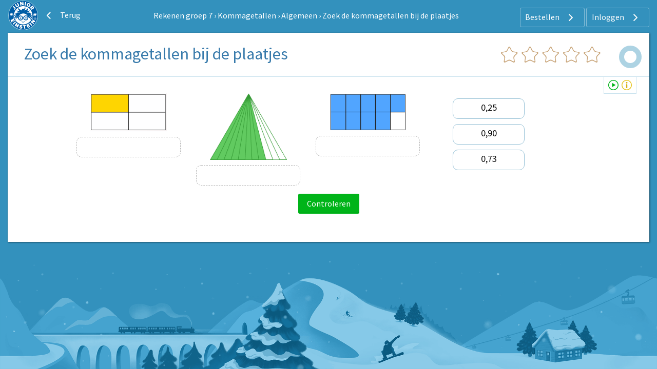

--- FILE ---
content_type: text/html; charset=UTF-8
request_url: https://www.rekenen-oefenen.nl/rekenen-groep-7/kommagetallen/algemeen/zoek-de-kommagetallen-bij-de-plaatjes
body_size: 4749
content:
<!DOCTYPE html>
<html lang="nl-NL">
<head>
    



            <meta charset="UTF-8"/>
<meta name="viewport" content="width=device-width, initial-scale=1">
    
    <title>Rekenen groep 7 | Kommagetallen | Algemeen | Zoek de kommagetallen bij de plaatjes | Junior Einstein</title>



    <meta name="description" content="Online rekenen groep  7: Kommagetallen: Algemeen. Zoek de kommagetallen bij de plaatjes. Heel veel kinderen oefenen hier. Jij ook? Onbeperkt oefenen.">
    <meta name="keywords" content="Zoek de kommagetallen bij de plaatjes">
<meta name="generator" content="Junior Einstein BV">

                    <link href="/template/css/app.css?1700" rel="stylesheet"/>
        <link type="text/css" rel="stylesheet" href="/template/css/app_header.css?1700"/>

        <script>(function (w, d, u) {
                w.readyQ = [];
                w.bindReadyQ = [];

                function p(x, y) {
                    if (x == "ready") {
                        w.bindReadyQ.push(y);
                    } else {
                        w.readyQ.push(x);
                    }
                }

                var a = {ready: p, bind: p};
                w.$ = w.jQuery = function (f) {
                    if (f === d || f === u) {
                        return a
                    } else {
                        p(f)
                    }
                }
            })(window, document)</script>

    

                        <link href="/template/templates/css/forms/connectable_default.css?1700" rel="stylesheet"/>
                
    <link rel="apple-touch-icon" sizes="180x180"
      href="/template/images/labels/nl_junioreinstein/icons/apple-touch-icon.png?1700">
<link rel="icon" type="image/png" sizes="32x32"
      href="/template/images/labels/nl_junioreinstein/icons/favicon-32x32.png?1700">
<link rel="icon" type="image/png" sizes="16x16"
      href="/template/images/labels/nl_junioreinstein/icons/favicon-16x16.png?1700">
<link rel="manifest" href="/template/images/labels/nl_junioreinstein/icons/site.webmanifest?1700">
<link rel="mask-icon" href="/template/images/labels/nl_junioreinstein/icons/safari-pinned-tab.svg?1700"
      color="#5bbad5">
<meta name="msapplication-TileColor" content="#da532c">
<meta name="theme-color" content="#ffffff">
    

    <style>


        @media (min-width: 1024px) and (max-width: 2200px) {
            #app-body {
                background: #3391bd url(/template/images/backgrounds/nl_junioreinstein/medium/bg-winter.png) no-repeat center bottom;
                background-attachment: fixed;
                background-size: 100%;
            }
        }

        @media (min-width: 2201px) {
            #app-body {
                background: #3391bd url(/template/images/backgrounds/nl_junioreinstein/large/bg-winter.png) no-repeat center bottom;
                background-attachment: fixed;
                background-size: 100%;
            }
        }
    </style>

            <link rel="canonical" href="https://www.rekenen-oefenen.nl/rekenen-groep-7/kommagetallen/algemeen/zoek-de-kommagetallen-bij-de-plaatjes">
    
</head>


<body id="app-body" class="nl_junioreinstein">
<div id="audio_wrapper" style="display:none;">
    <audio id="nexus_audio_player" controls="controls">
    </audio>
</div>
















            <div id="app-header-wrapper" class="grid-container ">

        <div class="grid-x align-middle">
        <div class="shrink cell">

                                                <a href="https://www.junioreinstein.nl"><img
                                src="/template/images/labels/nl_junioreinstein/logo.svg?1700"
                                class="logo-medium-svg"></a>
                            

        </div>

                    <div class="shrink show-for-large cell">
                <a href="/rekenen-groep-7/kommagetallen/algemeen" class="button hollow ghost radius icon" style="margin:0 0.5rem 0 0; border:none;">
                    <i class="JE-icon-arrow-left JE-icon-general default-icon left"></i>
                    Terug                </a>
            </div>
            <div class="auto cell text-center show-for-medium">

                                    <a href="/rekenen-groep-7" class="white ">Rekenen groep 7</a>
                                            <span class="whitetext"> &rsaquo; </span>
                                                        <a href="/rekenen-groep-7/kommagetallen" class="white ">Kommagetallen</a>
                                            <span class="whitetext"> &rsaquo; </span>
                                                        <a href="/rekenen-groep-7/kommagetallen/algemeen" class="white ">Algemeen</a>
                                            <span class="whitetext"> &rsaquo; </span>
                                                        <a href="/rekenen-groep-7/kommagetallen/algemeen/zoek-de-kommagetallen-bij-de-plaatjes" class="white ">Zoek de kommagetallen bij de plaatjes</a>
                                    

            </div>
        
        <div class="medium-shrink auto cell text-right user-menu-container">
                        <a href="#" class="pulldown-user" style="display: none">
        </a>

    

    <div class="hide-for-small-only">
        <div class="pulldown user-menu" id="user-pulldown-content" style="display:none;">
            
                
                    <div class="grid-container full user-menu-item">
    <a href="https://www.junioreinstein.nl/">
        <div class="grid-x">
                        <div class="cell shrink icon-container">
                    <img src="/template/images/icons/home.svg" alt="Home-icon">
            </div>
                        <div class="cell auto item-title-container" style="text-align: left;">
                Home
            </div>
                            <div class="cell shrink item-arrow-container">
                    <i class="JE-icon-arrow JE-icon-general" style="color:#377aab;"></i>
                </div>

            

        </div>
    </a>
</div>







                                
            
                                
                    <div class="grid-container full user-menu-group">

    <a href="https://www.junioreinstein.nl/online/home">
        <div class="grid-x">
                        <div class="cell auto item-title-container" style="text-align: left;">
                Particulieren
            </div>
                                                            

        </div>
    </a>

    <div class="grid-x">
        <div class="cell">
            
                <div class="grid-container full user-menu-item">
    <a href="https://www.junioreinstein.nl/online/home">
        <div class="grid-x">
                        <div class="cell shrink icon-container">
                    <img src="/template/images/icons/online.svg" alt="Online oefenen-icon">
            </div>
                        <div class="cell auto item-title-container" style="text-align: left;">
                Online oefenen
            </div>
                            <div class="cell shrink item-arrow-container">
                    <i class="JE-icon-arrow JE-icon-general" style="color:#377aab;"></i>
                </div>

            

        </div>
    </a>
</div>







            
                <div class="grid-container full user-menu-item">
    <a href="https://www.junioreinstein.nl/online/subscriptions">
        <div class="grid-x">
                        <div class="cell shrink icon-container">
                    <img src="/template/images/icons/price.svg" alt="Prijzen en bestellen-icon">
            </div>
                        <div class="cell auto item-title-container" style="text-align: left;">
                Prijzen en bestellen
            </div>
                            <div class="cell shrink item-arrow-container">
                    <i class="JE-icon-arrow JE-icon-general" style="color:#377aab;"></i>
                </div>

            

        </div>
    </a>
</div>







            
                <div class="grid-container full user-menu-item">
    <a href="https://www.junioreinstein.nl/online/reviews">
        <div class="grid-x">
                        <div class="cell shrink icon-container">
                    <img src="/template/images/icons/reviews.svg" alt="Reviews-icon">
            </div>
                        <div class="cell auto item-title-container" style="text-align: left;">
                Reviews
            </div>
                            <div class="cell shrink item-arrow-container">
                    <i class="JE-icon-arrow JE-icon-general" style="color:#377aab;"></i>
                </div>

            

        </div>
    </a>
</div>







            
                <div class="grid-container full user-menu-item">
    <a href="https://webshop.junioreinstein.nl">
        <div class="grid-x">
                        <div class="cell shrink icon-container">
                    <img src="/template/images/icons/book.svg" alt="Leer- en oefenboeken-icon">
            </div>
                        <div class="cell auto item-title-container" style="text-align: left;">
                Leer- en oefenboeken
            </div>
                            <div class="cell shrink item-arrow-container">
                    <i class="JE-icon-arrow JE-icon-general" style="color:#377aab;"></i>
                </div>

            

        </div>
    </a>
</div>







                    </div>
    </div>


</div>




                
            
                                
                    <div class="grid-container full user-menu-group">

    <a href="https://www.junioreinstein.nl/school">
        <div class="grid-x">
                        <div class="cell auto item-title-container" style="text-align: left;">
                Scholen
            </div>
                                                            

        </div>
    </a>

    <div class="grid-x">
        <div class="cell">
            
                <div class="grid-container full user-menu-item">
    <a href="https://www.junioreinstein.nl/school/online">
        <div class="grid-x">
                        <div class="cell shrink icon-container">
                    <img src="/template/images/icons/online.svg" alt="Online leer- en oefenplatform-icon">
            </div>
                        <div class="cell auto item-title-container" style="text-align: left;">
                Online leer- en oefenplatform
            </div>
                            <div class="cell shrink item-arrow-container">
                    <i class="JE-icon-arrow JE-icon-general" style="color:#377aab;"></i>
                </div>

            

        </div>
    </a>
</div>







            
                <div class="grid-container full user-menu-item">
    <a href="https://www.junioreinstein.nl/school/worksheet">
        <div class="grid-x">
                        <div class="cell shrink icon-container">
                    <img src="/template/images/icons/worksheet.svg" alt="Premium werkbladencollectie-icon">
            </div>
                        <div class="cell auto item-title-container" style="text-align: left;">
                Premium werkbladencollectie
            </div>
                            <div class="cell shrink item-arrow-container">
                    <i class="JE-icon-arrow JE-icon-general" style="color:#377aab;"></i>
                </div>

            

        </div>
    </a>
</div>







            
                <div class="grid-container full user-menu-item">
    <a href="https://www.junioreinstein.nl/school/publisher">
        <div class="grid-x">
                        <div class="cell shrink icon-container">
                    <img src="/template/images/icons/book.svg" alt="Educatieve boeken-icon">
            </div>
                        <div class="cell auto item-title-container" style="text-align: left;">
                Educatieve boeken
            </div>
                            <div class="cell shrink item-arrow-container">
                    <i class="JE-icon-arrow JE-icon-general" style="color:#377aab;"></i>
                </div>

            

        </div>
    </a>
</div>







                    </div>
    </div>


</div>




                
            
                
                    <div class="grid-container full user-menu-item">
    <a href="https://www.junioreinstein.nl/instruction/faq">
        <div class="grid-x">
                        <div class="cell shrink icon-container">
                    <img src="/template/images/icons/faq.svg" alt="Veelgestelde vragen-icon">
            </div>
                        <div class="cell auto item-title-container" style="text-align: left;">
                Veelgestelde vragen
            </div>
                            <div class="cell shrink item-arrow-container">
                    <i class="JE-icon-arrow JE-icon-general" style="color:#377aab;"></i>
                </div>

            

        </div>
    </a>
</div>







                                
            
                                
                    <div class="grid-container full user-menu-group">

    <a href="https://www.junioreinstein.nl/about/home">
        <div class="grid-x">
                        <div class="cell auto item-title-container" style="text-align: left;">
                Over Junior Einstein
            </div>
                                                            

        </div>
    </a>

    <div class="grid-x">
        <div class="cell">
            
                <div class="grid-container full user-menu-item">
    <a href="https://www.junioreinstein.nl/vacancy">
        <div class="grid-x">
                        <div class="cell shrink icon-container">
                    <img src="/template/images/icons/vacancies.svg" alt="Vacatures-icon">
            </div>
                        <div class="cell auto item-title-container" style="text-align: left;">
                Vacatures
            </div>
                            <div class="cell shrink item-arrow-container">
                    <i class="JE-icon-arrow JE-icon-general" style="color:#377aab;"></i>
                </div>

            

        </div>
    </a>
</div>







            
                <div class="grid-container full user-menu-item">
    <a href="https://www.junioreinstein.nl/contact">
        <div class="grid-x">
                        <div class="cell shrink icon-container">
                    <img src="/template/images/icons/contact.svg" alt="Contact-icon">
            </div>
                        <div class="cell auto item-title-container" style="text-align: left;">
                Contact
            </div>
                            <div class="cell shrink item-arrow-container">
                    <i class="JE-icon-arrow JE-icon-general" style="color:#377aab;"></i>
                </div>

            

        </div>
    </a>
</div>







            
                <div class="grid-container full user-menu-item">
    <a href="https://www.junioreinstein.nl/about/team">
        <div class="grid-x">
                        <div class="cell shrink icon-container">
                    <img src="/template/images/icons/team.svg" alt="Team-icon">
            </div>
                        <div class="cell auto item-title-container" style="text-align: left;">
                Team
            </div>
                            <div class="cell shrink item-arrow-container">
                    <i class="JE-icon-arrow JE-icon-general" style="color:#377aab;"></i>
                </div>

            

        </div>
    </a>
</div>







                    </div>
    </div>


</div>




                
            
                
                    <div class="grid-container full user-menu-item">
    <a href="https://www.junioreinstein.nl/login">
        <div class="grid-x">
                        <div class="cell shrink icon-container">
                    <img src="/template/images/icons/login.svg" alt="Inloggen-icon">
            </div>
                        <div class="cell auto item-title-container" style="text-align: left;">
                Inloggen
            </div>
                            <div class="cell shrink item-arrow-container">
                    <i class="JE-icon-arrow JE-icon-general" style="color:#377aab;"></i>
                </div>

            

        </div>
    </a>
</div>







                                
                    </div>
    </div>


            <div class="show-for-large">
            <div class="text-right user-anon-buttons" style="">

                                    <a href="/subscriptions" class="button hollow ghost radius icon">
                        Bestellen
                        <i class="JE-icon-arrow JE-icon-general default-icon right"></i>
                    </a>
                                    <a href="/login" class="button hollow ghost radius icon">
                        Inloggen
                        <i class="JE-icon-arrow JE-icon-general default-icon right"></i>
                    </a>
                
            </div>
        </div>
    

    <div class="hide-for-large">
        <button id="hamburger-menu" class="button radius hollow  menu-icon float-right" type="button"
                style="border: none;">
            <i class="JE-icon-menu default-icon JE-icon-general right"></i>
        </button>
    </div>


        </div>
    </div>
    </div>
<div id="mobile-menu"></div>


    


<div class="row small-collapse medium-uncollapse" style="margin-top: 0.25rem;">
    
    <div class="small-12 xxlarge-offset-1-5 xxlarge-9 columns">
        

<noscript>
    <style type="text/css">
        .pagecontainer {display:none;}
    </style>
    <div class="noscriptmsg">
        <div class="callout error">
            Je hebt javascript niet geactiveerd. Je kunt zonder javascript deze site niet gebruiken.        </div>

    </div>
</noscript>


                <div id="exercise-container" class="panel"
         style="margin-top:0;margin-bottom:102px;">
                    <div class="show-for-small-only">
                <table id="exercise-header-small">
                    <tr>
                        <td id="back">
                            <span class="hcat-icon hcat">
                                <i class="JE-icon-arrow-left JE-icon-general bluetext small-arrow-left"
                                   style="vertical-align:middle"></i>
                                                                    <a href="https://www.rekenen-oefenen.nl/rekenen-groep-7/kommagetallen/algemeen">Terug</a>
                                                            </span>
                        </td>
                        <td id="progress-small">
                            <div> 
            <div>
               <a href="#" class="" title="" style="background-image: none">
                <svg class="progress" width="20" height="20" viewBox="0 0 20 20">
                    <circle class="progress__meter" cx="10" cy="10" r="7" stroke-width="5" />
                    <circle class="progress__value" cx="10" cy="10" r="7" stroke-width="5" style="stroke:; stroke-dasharray: 43.96; stroke-dashoffset: 43.96" />
                </svg>
               </a>
            </div></div>
                        </td>
                    </tr>
                    <tr>
                        <td id="title-small" colspan="2" class="text-center">
                            <h1 class="exercise" style="padding:0 10px;">
                                Zoek de kommagetallen bij de plaatjes
                                
                            </h1>
                        </td>
                    </tr>
                </table>
            </div>

            <div id="exercise-header-wrapper" class="show-for-medium">
                <table id="exercise-header">
                    <tr>
                        <td id="title" class="show-for-medium-up">
                            <h1 class="exercise">
                                Zoek de kommagetallen bij de plaatjes
                                
                            </h1>
                        </td>

                                                    <td id="stars" class="show-for-medium-up">
                                <div style="background:url(/template/images/sprite_stars.svg)
    no-repeat -0px 0px;background-size:3600px 31px;">&nbsp;</div>
                            </td>
                            <td id="progress" class="show-for-medium-up">
                                <div>
                                    <div id="progress-circle">
                                        
            <div>
               <a href="#" class="" title="" style="background-image: none">
                <svg class="progress" width="50" height="50" viewBox="0 0 50 50">
                    <circle class="progress__meter" cx="25" cy="25" r="17" stroke-width="10" />
                    <circle class="progress__value" cx="25" cy="25" r="17" stroke-width="10" style="stroke:; stroke-dasharray: 106.76; stroke-dashoffset: 106.76" />
                </svg>
               </a>
            </div>
                                    </div>
                                </div>

                            </td>
                                            </tr>
                </table>
            </div>

        
                                    
                    
        



        
                                        
            <div id="support" class="support-icons">

                                                    <a class="article-connection tooltip-support grouped"
                       title="Uitlegartikel"
                       href="https://www.rekenen-oefenen.nl/connection/Exercise/1397/Article"></a>
                
                                
                                
                                

                                                    <a class="tooltip-support grouped video-connection" title="Uitlegvideo"
                       href="https://www.rekenen-oefenen.nl/videos/kommagetallen/algemeen/zoek-de-kommagetallen-bij-de-plaatjes-4"></a>
                
                                
            </div>
        
        

        <div id="happy" class="text-center" style="display: none;">
            <img id="happy-img" src="/template/images/labels/nl_junioreinstein/happy/happy-0.gif?1700"/>
        </div>
        <div id="question" class="text-center">

                                                <form id="question-form" method="POST" action="/app/submit_answer">
<div>
    

<div class="row">
    <div class="medium-7 medium-offset-1 large-7 large-offset-1 columns">
        <!-- BOX WITH IMAGES -->

        <div class="row">
                            <div class="small-4 columns">
                    <div style="display:block" class="scaleable-image-container">
                        <img  class="img-scales" src="https://assets.junioreinstein.nl/images/fractions/1/4-1.png" />
                    </div>
                    <div class="drop-boxes-wrapper">
                        <ul id="0" class="drop-boxes droptrue" style="height:40px;width: 100%"></ul>
                    </div>
                </div>
                            <div class="small-4 columns">
                    <div style="display:block" class="scaleable-image-container">
                        <img  class="img-scales" src="https://assets.junioreinstein.nl/images/fractions/4/11-8.png" />
                    </div>
                    <div class="drop-boxes-wrapper">
                        <ul id="1" class="drop-boxes droptrue" style="height:40px;width: 100%"></ul>
                    </div>
                </div>
                            <div class="small-4 columns">
                    <div style="display:block" class="scaleable-image-container">
                        <img  class="img-scales" src="https://assets.junioreinstein.nl/images/fractions/1/10-9.png" />
                    </div>
                    <div class="drop-boxes-wrapper">
                        <ul id="2" class="drop-boxes droptrue" style="height:40px;width: 100%"></ul>
                    </div>
                </div>
            
        </div>
    </div>

    <div class="medium-3 large-2 end columns">

        <!-- ORIGIN BOXES -->

        <ul id="original-boxes" class="droptrue" style="max-width: 160px; margin:0 auto">

                            <li class="ui-state-default" style="height:40px; ">
                    <input type="hidden" value="2500"/>
                    0,25
                    
                </li>
                            <li class="ui-state-default" style="height:40px; ">
                    <input type="hidden" value="9000"/>
                    0,90
                    
                </li>
                            <li class="ui-state-default" style="height:40px; ">
                    <input type="hidden" value="7273"/>
                    0,73
                    
                </li>
            
        </ul>

    </div>
</div>
<div style="display:none;">
    <!-- ANSWERS -->
                <input type="hidden" name="answers[0]" value="2500" />
                    <input type="hidden" name="answers[1]" value="7273" />
                    <input type="hidden" name="answers[2]" value="9000" />
            
</div>
</div>


<div id="actions">

    <input class="submit-question button success radius form-submit" type="submit" id="edit-submit" name="op" value="Controleren" />


</div>

<div>
    <div style="display:none;"><div style="display:inline-block;"><input  type="text" name="answer_0" size="5" maxlength="9" class="form-text" /></div></div><div style="display:none;"><div style="display:inline-block;"><input  type="text" name="answer_1" size="5" maxlength="9" class="form-text" /></div></div><div style="display:none;"><div style="display:inline-block;"><input  type="text" name="answer_2" size="5" maxlength="9" class="form-text" /></div></div><input type="hidden" name="form_type" value="open_question_connectable" />
<input type="hidden" name="token" value="sk_784559a345" />

</div></form>
                
            
        </div>
        <br>
                
    </div>



    </div>

</div>


    
    <script src="/template/templates/js/jquery3.4.1.min.js?1700"></script>
    <script>(function ($, d) {
            $.each(readyQ, function (i, f) {
                $(f)
            });
            $.each(bindReadyQ, function (i, f) {
                $(d).bind("ready", f)
            })
        })(jQuery, document)</script>
    <script src="/template/tooltipster/tooltipster.bundle.js?1700"></script>
    <script src="/template/tooltipster/tooltipster-discovery.js?1700"></script>
    <script src="/template/js/foundation/foundation.js?1700"></script>
    <script src="/template/js/ajax.commands.js?1700"></script>
    <script src="/template/templates/js/audio.js?1700"></script>
    <script>$(document).foundation();</script>
    <script>

        $(document).ready(function () {
            $('.progress-tooltip').tooltipster({
                contentAsHTML: true,
                theme: ['tooltipster-light'],
            });
            $('.medal-tooltip').tooltipster({
                contentAsHTML: true,
                theme: ['tooltipster-light'],
            });
            $('.tooltip-support ').tooltipster({
                contentAsHTML: true,
                theme: ['tooltipster-light', 'tooltipster-light-support'],
            });
            $.tooltipster.group('grouped');
            $('a.support-video').on('click', function () {
                var player = document.getElementById('video');
                var mp4Vid = document.getElementById('mp4Source');
                player.pause();
                mp4Vid.src = $(this).attr('rel');
                player.load();
                player.play();

            });

        });


    </script>
    

        
        <script>var clicky_site_ids = clicky_site_ids || [];
            clicky_site_ids.push(168595);</script>
        <script async src="//static.getclicky.com/js"></script>
    
    
        <!-- Global site tag (gtag.js) - Google Analytics -->
        <script async src="https://www.googletagmanager.com/gtag/js?id=G-R0EQZYWCYM"></script>
        <script>
            window.dataLayer = window.dataLayer || [];

            function gtag() {
                dataLayer.push(arguments);
            }

            gtag('js', new Date());

            gtag('config', 'G-R0EQZYWCYM', {'anonymize_ip': true});
        </script>

    


    <script>
        const device_os = '';
    </script>


            <script>
            let systemNameLabelDomain = 'https://www.junioreinstein.nl';
            let systemNameLabel = 'nl_junioreinstein';
        </script>
        <script src="/template/js/ajax.question.js?1700"></script>
        <script src="/template/templates/js/jquery.ui.js?1700"></script>
        <script src="/template/templates/js/jquery.ui.touch-punch.min.js?1700"></script>
                            <script src="/template/templates/js/forms/open_question_connectable.js?1700"></script>
            
    <script>
        $(document).ready(function () {
            $('.tooltip').tooltipster({
                contentAsHTML: true,
                theme: ['tooltipster-light-smallfont'],
                maxWidth: 300,
                trigger: 'custom',
                triggerOpen: {
                    click: true,  // For mouse
                    mouseenter: true,
                    tap: true    // For touch device
                },
                triggerClose: {
                    click: true,  // For mouse
                    mouseleave: true,
                    tap: true    // For touch device
                }
            });

        });

        document.addEventListener('DOMContentLoaded', function() {
            document.body.addEventListener('paste', function (e) {
                e.preventDefault();
                return false;
            });
        });
    </script>

<script src="/template/js/app_header.js?1700"></script></body>

</html>


--- FILE ---
content_type: text/css
request_url: https://www.rekenen-oefenen.nl/template/templates/css/forms/connectable_default.css?1700
body_size: 267
content:
#ul-questions, #original-boxes, .drop-boxes {
        margin:0;
        padding:0;
        list-style-type: none;

}


.drop-boxes {
        margin-top:10px;
        border:1px dashed #b4b4b4;
        -webkit-border-radius: 10px;
        -moz-border-radius: 10px;
        border-radius: 10px;     
    
}
.drop-boxes-wrapper {
        display:block;
}
.drop-boxes li {
        cursor: move;
        -webkit-border-radius: 10px;
        -moz-border-radius: 10px;
        border-radius: 10px;
        line-height:34px;

}

.drop-boxes li:hover 
{
        border: 1px solid #5d64da;
}
.drop-boxes li:active 
{
        background: #fff;
        border:1px solid #5d64da;
        -webkit-box-shadow: 3px 3px 3px rgba(0,0,0,0.35);
        -moz-box-shadow: 3px 3px 3px rgba(0,0,0,0.35);
        box-shadow: 3px 3px 3px rgba(0,0,0,0.35);
}



#original-boxes li {
        margin:10px;
        border:1px solid #96C1D6;
        -webkit-border-radius: 10px;
        -moz-border-radius: 10px;
        border-radius: 10px;  
        cursor:move;
        line-height: 34px;

}

#original-boxes li:hover 
{
        border: 1px solid #5d64da;
}

#original-boxes li:active 
{
        background: #fff;
        -webkit-box-shadow: 3px 3px 3px rgba(0,0,0,0.35);
        -moz-box-shadow: 3px 3px 3px rgba(0,0,0,0.35);
        box-shadow: 3px 3px 3px rgba(0,0,0,0.35);
}

--- FILE ---
content_type: image/svg+xml
request_url: https://www.rekenen-oefenen.nl/template/images/icons/reviews.svg
body_size: 699
content:
<?xml version="1.0" encoding="utf-8"?>
<!-- Generator: Adobe Illustrator 26.0.2, SVG Export Plug-In . SVG Version: 6.00 Build 0)  -->
<svg version="1.1" id="Laag_1" xmlns="http://www.w3.org/2000/svg" xmlns:xlink="http://www.w3.org/1999/xlink" x="0px" y="0px"
	 viewBox="0 0 800 800" style="enable-background:new 0 0 800 800;" xml:space="preserve">
<style type="text/css">
	.st0{fill:#377AAB;}
</style>
<path class="st0" d="M467.3,442.3L400,406.9l-67.3,35.4l12.8-74.9l-54.4-53l75.2-10.9l33.6-68.2l33.6,68.1l75.2,10.9l-54.4,53
	L467.3,442.3z M602.1,160H197.9c-36.1,0-65.4,29.3-65.5,65.5V466c0.1,36.1,29.3,65.4,65.5,65.5h115.1v98.2c0,4.2,2.5,7.9,6.4,9.5
	c3.8,1.6,8.3,0.7,11.2-2.2l105.5-105.5h165.9c36.1-0.1,65.4-29.3,65.5-65.5V225.5C667.5,189.3,638.2,160,602.1,160L602.1,160z"/>
</svg>


--- FILE ---
content_type: text/javascript
request_url: https://www.rekenen-oefenen.nl/template/js/ajax.question.js?1700
body_size: 2781
content:
/*
 * To change this license header, choose License Headers in Project Properties.
 * To change this template file, choose Tools | Templates
 * and open the template in the editor.
 */
Object.size = function (obj) {
    var size = 0, key;
    for (key in obj) {
        if (obj.hasOwnProperty(key)) size++;
    }
    return size;
};


$(document).ready(function () {

    $(document).on("click", '.submit-question', questionFormSubmit);
    $(document).on("submit", '#question-form', questionFormSubmit);
    $(document).on("click", '.tooltip', function ($e) {
        $e.preventDefault();
    });
    $(document).ready(nexus_auto_play);
    $(document).ready(nexus_auto_focus);
});


function questionFormSubmit() {

    if ($(this).attr('rel')) {
        $("#answer_0").val($(this).attr('rel'));
    }

    if ($(this).hasClass('isDisabled')) {
        return false;
    }

    $(".submit-question").each(function () {
        $(this).addClass("disabled isDisabled");
    });

    var form = $('#question-form');
    var triggeringId = $(this).attr('id');
    var formData = form.serialize();

    if (device_os == 'iOS') {
        sendToIOSApp({
                "function": 'submitAnswer',
                "formData": formData,
                "action": form.attr('action')
            }
        );
    } else if (device_os == 'Android') {
        sendToAndroidApp({
                "function": 'submitAnswer',
                "formData": formData,
                "action": form.attr('action')
            }
        );
    } else {
        $.ajax({
            type: 'POST',
            url: form.attr('action'),
            data: formData,
            dataType: 'json',
            cache: false,
            statusCode: {
                503: function (response) {
                    window.location.reload();
                },
            },
            beforeSend: function (xhr) {

                before_send_function(xhr, triggeringId);
            },
            success: function (response) {

                on_success_function(response);
            }
            ,
            error: function () {

            }
        });

    }

    return false;
}

function before_send_function(xhr, triggeringId) {

    nexus_auto_play();
    var form = $('#question-form');

    var emptyInputs = false;
    //form.find('*').filter(':input:visible:first').each(function() {

    var returnValue = null;

    if (form.find('*').filter(':input[type=text]:visible').length > 0) {

        form.find('*').filter(':input[type=text]:visible').each(function () {

            $(this).removeClass('alert');

            if (!$(this).val()) {
                $(this).addClass('alert').prop("disabled", true);
                emptyInputs = true;
                if (device_os == 'iOS' || device_os == 'Android') {
                    returnValue = 'abort';
                } else if (xhr != undefined) {
                    xhr.abort();
                }
            }
        });

    }

    if (!emptyInputs) {
        $('<div class="throbber"></div>').insertAfter('#' + triggeringId);
    } else {
        form.find('*').filter(':input[type=text]:visible').each(function () {
            if (!$(this).val()) {
                $(this).addClass('alert').prop("disabled", false);
            }
        });
        $(".submit-question").each(function () {
            $(this).removeClass("disabled isDisabled");
        });
    }

    if (returnValue != null) {
        return returnValue;
    }


}

function on_success_function(response) {

    for (i = 0; i < Object.size(response.commands); i++) {

        switch (response.commands[i].command) {

            case 'command_replace_html':
                command_replace_html(response.commands[i].selector, response.commands[i].html);
                break;
            case 'command_css':
                command_css(response.commands[i].selector, response.commands[i].arguments);
                break;
            case 'command_class':
                command_class(response.commands[i].selector, response.commands[i].arguments);
                break;
            case 'command_invoke':
                command_invoke(response.commands[i].selector, response.commands[i].method, response.commands[i].arguments);
                break;
            case 'command_append':
                command_replace(response.commands[i].selector, response.commands[i].html);
                break;
            case 'command_raw':
                command_raw(response.commands[i].javascript);
                break;
            case 'command_redirect':
                command_redirect(response.commands[i].redirect);
                break;
            case 'command_attach_js_or_css':
                command_attach_js_or_css(response.commands[i].fileName, response.commands[i].fileType);
                break;
            case 'command_show_next_question':
                command_show_next_question(response.commands[i].html);
                break;
            case 'command_show_next_question_after_incorrect_answer':
                command_show_next_question_after_incorrect_answer(response.commands[i].html);
                break;
        }
    }


    on_success_complete_function();

}


function command_replace_html(selector, html) {
    $(selector).html(html);
}

function command_css(selector, arguments) {
    $.each(arguments, function (key, value) {
        $(selector).css(key, value);
    });
}

function command_class(selector, arguments) {
    $.each(arguments, function (key, value) {
        if (key == 'add') {
            $(selector).addClass(value);
        } else if (key == 'remove') {
            $(selector).removeClass(value);
        }
    });
}

function command_invoke(selector, method, arguments) {

    if (Object.size(arguments) > 0) {
        $.each(arguments, function (key, value) {
            //alert(selector + ' ' + method + ' ' + key + ' ' + value);
            if (isNaN(key)) {
                $(selector)[method](key, value);
            } else {
                $(selector)[method](value);
            }

        });
    } else {
        $(selector)[method]();
    }

}

function command_replace(selector, html) {

    $(selector).append(html)

}


function command_raw(javascript) {
    eval(javascript);
}


function command_redirect(redirect) {
    location.href = redirect;
    return false;
}

function command_attach_js_or_css(fileName, fileType) {

    if (fileType == 'js') {
        $.getScript(systemNameLabelDomain + "/template/templates" + fileName);
    }
    if (fileType == 'css') {
        $('head').append('<link rel="stylesheet" href="' + systemNameLabelDomain + '/template/templates' + fileName + '" type="text/css" />');
    }
}

function command_show_next_question(html) {

    var r = Math.random();

    if (r <= .01) {
        t = new Date().getTime();
        var image_number = Math.floor(Math.random() * 10) + 1
        $('#happy-img').attr('src', systemNameLabelDomain + '/template/images/labels/' + systemNameLabel + '/happy/happy-' + image_number + '.gif?' + t);
        var time_checkmark_visible = 1500;
        var time_animate_checkmark = 400;
        var time_total = time_checkmark_visible + time_animate_checkmark;
    } else {
        $('#happy-img').attr('src', systemNameLabelDomain + '/template/images/labels/' + systemNameLabel + '/happy/happy-0.gif');
        var time_checkmark_visible = 600;
        var time_animate_checkmark = 200;
        var time_total = time_checkmark_visible + time_animate_checkmark;
    }
    $('#question').hide();

    $('#question').html(html);

    $('#happy').show().css('opacity', '1');

    setTimeout(function () {
        $('#happy').animate({opacity: 0}, time_animate_checkmark);
    }, time_checkmark_visible);


    setTimeout(function () {
        $('#happy').hide();
        $('#question').show().animate({opacity: 0}, 0).animate({opacity: 1}, time_checkmark_visible);
        nexus_auto_focus();
    }, time_total);
}

function command_show_next_question_after_incorrect_answer(html) {


    $('#question').hide();
    $('#question').html(html);


    setTimeout(function () {
        $('#question').show().animate({opacity: 0}, 0).animate({opacity: 1}, 600);
        nexus_auto_focus();
    }, 0);
}

function on_success_complete_function() {

    $('.throbber').remove();
    $(".submit-question").each(function () {
        $(this).removeClass("disabled isDisabled");
    });
    $('.tooltip').tooltipster({
        contentAsHTML: true,
        theme: ['tooltipster-light'],
        maxWidth: 300,
        triggerOpen: {
            click: true,  // For mouse
            tap: true    // For touch device
        },
        triggerClose: {
            click: true,  // For mouse
            tap: true    // For touch device
        }
    });
    nexus_auto_play();
    nexus_auto_focus();
}

function nexus_auto_focus() {

    if (device_os === '') {
        if ($('input[name="answer_0"]').length) {
            $('[name="answer_0"]').focus();
        } else if ($('input[name="set_0_0"]').length) {
            $('[name="set_0_0"]').focus();
        }
    }
}


/***
 *
 */

$(document).on("click", '#button-show-question', function (event) {
    if ($('#question-info').is(":visible")) {
        var aTop = $(window).scrollTop(); //position of the ele w.r.t window
        $('input[name="aTop"]').val(parseInt(aTop));
    }

    $('#button-show-question').hide();
    $('#explanation').hide();
    $('#question-info').hide();

    $('#question_container').show();
    $('#question-question-text').show();
    $('#button-show-info').show();

    var got_explained = $('input[name="got_explained"]').val();
    if (got_explained == 1) {
        $('#button-show-explanation').show();
    }

    if ($("#JE-video").length > 0) {
        $('#JE-video').trigger('pause');
    }
    return false;
});

$(document).on("click", '#button-show-info', function (event) {


    $('#button-show-question').show();
    $('#question-info').show();
    $('#question_container').show();

    $('#question-question-text').hide();
    $('#button-show-info').hide();
    $('#explanation').hide();

    var got_explained = $('input[name="got_explained"]').val();
    if (got_explained == 1) {
        $('#button-show-explanation').show();
    }

    var aTop = $('input[name="aTop"]').val();
    $('body').scrollTo(parseInt(aTop));

    if ($("#JE-video").length > 0) {
        $('#JE-video').trigger('pause');
    }

    return false;
});

$(document).on("click", '#button-instruction-toggle-text', function (event) {

    $('#instruction_container').hide();
    $("#button-instruction-toggle-text").hide();

    $('#question_container').show();
    $('#button-show-info').show();

    if ($("#JE-video").length > 0) {
        $('#JE-video').trigger('pause');
    }
    return false;
});

$(document).on("click", '#button-instruction-toggle-info', function (event) {

    $('#instruction_container').hide();
    $("#button-instruction-toggle-info").hide();

    $('#question_container').show();
    $('#button-show-question').show();

    if ($("#JE-video").length > 0) {
        $('#JE-video').trigger('pause');
    }

    return false;
});

$(document).on("click", '#button-instruction', function (event) {

    $('#instruction_container').hide();
    $("#button-instruction").hide();
    $("#toggle-bar").hide();

    reset_audio_src();

    $('#question_container').show();

    if ($("#JE-video").length > 0) {
        $('#JE-video').trigger('pause');
    }
    return false;
});

$(document).on("click", '#button-show-explanation', function (event) {

    var got_explained = $('input[name="got_explained"]').val();

    if (got_explained == 1) {

        $('#instruction_container').hide();
        $('#question_container').hide();
        $('#explanation').show();
        $('#button-show-explanation').hide();
        $('#button-show-info').show();
        $('#button-show-question').show();
    } else {

        var form = $('#question-form');
        var formData = form.serialize();

        if (typeof device_os !== 'undefined' && device_os == 'iOS') {
            sendToIOSApp({
                    "function": 'getExplanation',
                    "formData": formData,
                    "action": form.attr('action')
                }
            );
        } else if (typeof device_os !== 'undefined' && device_os == 'Android') {
            sendToAndroidApp({
                    "function": 'getExplanation',
                    "formData": formData,
                    "action": form.attr('action')
                }
            );
        } else {
            $.ajax({
                type: 'POST',
                url: '/app/get_explanation',
                data: formData,
                statusCode: {
                    401: function (response) {
                        window.location.reload();
                    },
                },
                beforeSend: function () {


                },
                success: function (response) {
                    if (response.commands) {


                        for (i = 0; i < Object.size(response.commands); i++) {
                            switch (response.commands[i].command) {
                                case 'command_replace_html':
                                    command_replace_html(response.commands[i].selector, response.commands[i].html);
                                    break;
                                case 'command_css':
                                    command_css(response.commands[i].selector, response.commands[i].arguments);
                                    break;
                                case 'command_class':
                                    command_class(response.commands[i].selector, response.commands[i].arguments);
                                    break;
                                case 'command_invoke':
                                    command_invoke(response.commands[i].selector, response.commands[i].method, response.commands[i].arguments);
                                    break;
                                case 'command_append':
                                    command_replace(response.commands[i].selector, response.commands[i].html);
                                    break;
                            }
                        }

                    }


                },
                error: function () {

                }
            });
        }
    }
    if ($("#JE-video").length > 0) {
        $('#JE-video').trigger('pause');
    }
    return false;

});




--- FILE ---
content_type: text/javascript
request_url: https://www.rekenen-oefenen.nl/template/templates/js/forms/open_question_connectable.js?1700
body_size: 339
content:
$(document).ready(startConnectable);


function startConnectable() {
    $(function () {
        $("ul.droptrue").sortable({
            connectWith: "ul",
        });

    });
    $(".drop-boxes, #original-boxes").disableSelection();
}


$('#question').on('sortover', '.drop-boxes', function () {
    $(this).css('border', '1px solid #5d64da');

});
$('#question').on('sortout', '.drop-boxes', function () {

    $(this).css('border', '1px solid #96C1D6');
});



//removes the li in the drop box
$('#question').on('sortreceive', '.drop-boxes', function () {

    var list = $(this);

    if (list.children().length > 1) {
        $('#original-boxes').append(list.children(":last"));
    }

    var element = list.children(":first");
    var index = list.attr('id');
    var input = element.children(":first");
    var value = input.val();
    $('[name="answer_' + index + '"]').val(
        value
    );
    list.css('border-color', '#96C1D6');

});
            
         


